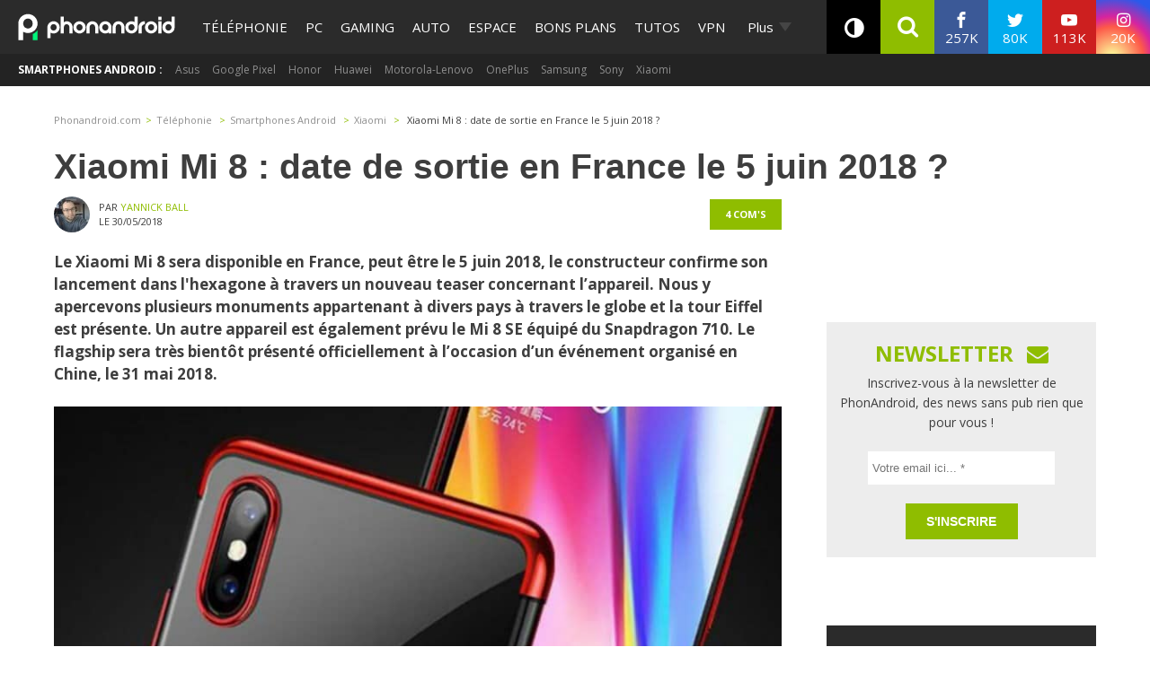

--- FILE ---
content_type: application/javascript; charset=utf-8
request_url: https://www.phonandroid.com/wp-content/themes/phonadroid-v3/assets/js/jquery.stickybits.min.js
body_size: 1413
content:
/**
  stickybits - Stickybits is a lightweight alternative to `position: sticky` polyfills
  @version v3.3.0
  @link https://github.com/dollarshaveclub/stickybits#readme
  @author Jeff Wainwright <yowainwright@gmail.com> (https://jeffry.in)
  @license MIT
**/
!function(t,s){"object"==typeof exports&&"undefined"!=typeof module?s():"function"==typeof define&&define.amd?define(s):s()}(0,function(){"use strict";var t=function(){function t(t,s){var e=void 0!==s?s:{};this.version="3.3.0",this.userAgent=window.navigator.userAgent||"no `userAgent` provided by the browser",this.props={customStickyChangeNumber:e.customStickyChangeNumber||null,noStyles:e.noStyles||!1,stickyBitStickyOffset:e.stickyBitStickyOffset||0,parentClass:e.parentClass||"js-stickybit-parent",scrollEl:document.querySelector(e.scrollEl)||window,stickyClass:e.stickyClass||"js-is-sticky",stuckClass:e.stuckClass||"js-is-stuck",stickyChangeClass:e.stickyChangeClass||"js-is-sticky--change",useStickyClasses:e.useStickyClasses||!1,verticalPosition:e.verticalPosition||"top"};var i=this.props;i.positionVal=this.definePosition()||"fixed";var n=i.verticalPosition,o=i.noStyles,a=i.positionVal;this.els="string"==typeof t?document.querySelectorAll(t):t,"length"in this.els||(this.els=[this.els]),this.instances=[];for(var r=0;r<this.els.length;r+=1){var c=this.els[r],l=c.style;if(l[n]="top"!==n||o?"":i.stickyBitStickyOffset+"px",l.position="fixed"!==a?a:"","fixed"===a||i.useStickyClasses){var f=this.addInstance(c,i);this.instances.push(f)}}return this}var s=t.prototype;return s.definePosition=function(){for(var t=["","-o-","-webkit-","-moz-","-ms-"],s=document.head.style,e=0;e<t.length;e+=1)s.position=t[e]+"sticky";var i=s.position?s.position:"fixed";return s.position="",i},s.addInstance=function(t,s){var e=this,i={el:t,parent:t.parentNode,props:s};this.isWin=this.props.scrollEl===window;var n=this.isWin?window:this.getClosestParent(i.el,i.props.scrollEl);return this.computeScrollOffsets(i),i.parent.className+=" "+s.parentClass,i.state="default",i.stateContainer=function(){return e.manageState(i)},n.addEventListener("scroll",i.stateContainer),i},s.getClosestParent=function(t,s){var e=s,i=t;if(i.parentElement===e)return e;for(;i.parentElement!==e;)i=i.parentElement;return e},s.computeScrollOffsets=function(t){var s=t,e=s.props,i=s.el,n=s.parent,o=!this.isWin&&"fixed"===e.positionVal,a="bottom"!==e.verticalPosition,r=o?e.scrollEl.getBoundingClientRect().top:0,c=o?n.getBoundingClientRect().top-r:n.getBoundingClientRect().top,l=null!==e.customStickyChangeNumber?e.customStickyChangeNumber:i.offsetHeight;return s.offset=r+e.stickyBitStickyOffset,s.stickyStart=a?c-s.offset:0,s.stickyChange=s.stickyStart+l,s.stickyStop=a?c+n.offsetHeight-(s.el.offsetHeight+s.offset):c+n.offsetHeight,s},s.toggleClasses=function(t,s,e){var i=t,n=i.className.split(" ");e&&-1===n.indexOf(e)&&n.push(e);var o=n.indexOf(s);-1!==o&&n.splice(o,1),i.className=n.join(" ")},s.manageState=function(t){var s=t,e=s.el,i=s.props,n=s.state,o=s.stickyStart,a=s.stickyChange,r=s.stickyStop,c=e.style,l=i.noStyles,f=i.positionVal,u=i.scrollEl,p=i.stickyClass,h=i.stickyChangeClass,y=i.stuckClass,d=i.verticalPosition,k=function(t){t()},m=this.isWin&&(window.requestAnimationFrame||window.mozRequestAnimationFrame||window.webkitRequestAnimationFrame||window.msRequestAnimationFrame)||k,g=this.toggleClasses,v=this.isWin?window.scrollY||window.pageYOffset:u.scrollTop,C=v<=o&&"sticky"===n,w=v>=r&&"sticky"===n;v>o&&v<r&&("default"===n||"stuck"===n)?(s.state="sticky",m(function(){g(e,y,p),c.position=f,l||(c.bottom="",c[d]=i.stickyBitStickyOffset+"px")})):C?(s.state="default",m(function(){g(e,p),"fixed"===f&&(c.position="")})):w&&(s.state="stuck",m(function(){g(e,p,y),"fixed"!==f||l||(c.top="",c.bottom="0",c.position="absolute")}));var S=v>=a&&v<=r;return v<a||v>r?m(function(){g(e,h)}):S&&m(function(){g(e,"stub",h)}),s},s.update=function(){for(var t=0;t<this.instances.length;t+=1){var s=this.instances[t];this.computeScrollOffsets(s)}return this},s.removeInstance=function(t){var s=t.el,e=t.props,i=this.toggleClasses;s.style.position="",s.style[e.verticalPosition]="",i(s,e.stickyClass),i(s,e.stuckClass),i(s.parentNode,e.parentClass)},s.cleanup=function(){for(var t=0;t<this.instances.length;t+=1){var s=this.instances[t];s.props.scrollEl.removeEventListener("scroll",s.stateContainer),this.removeInstance(s)}this.manageState=!1,this.instances=[]},t}();if("undefined"!=typeof window){var s=window.$||window.jQuery||window.Zepto;s&&(s.fn.stickybits=function(s){new t(this,s)})}});
